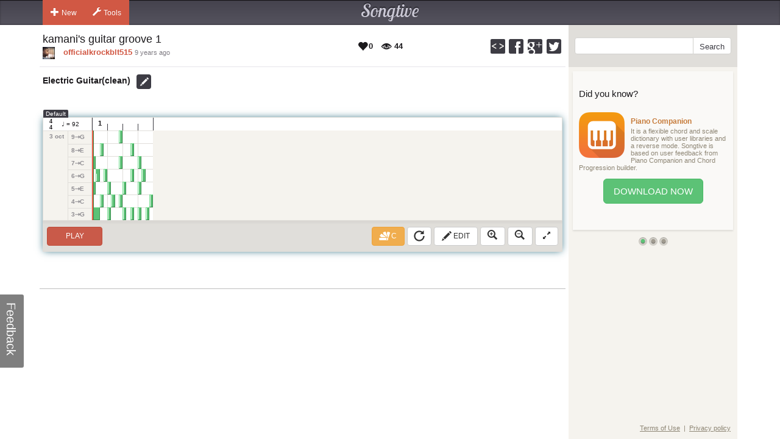

--- FILE ---
content_type: text/html; charset=utf-8
request_url: https://www.songtive.com/tracks/Lu/kamanis-guitar-groove-1
body_size: 8384
content:
<!DOCTYPE html><html lang="en"><head><meta name="twitter:card" content="summary_large_image"><meta charset="utf-8"><meta http-equiv="X-UA-Compatible" content="IE=edge,chrome=1"><meta name="viewport" content="width=device-width, initial-scale=1"><meta name="keywords" content="composing,songwriting,songwriting software,progressions,chord progressions,piano,guitar,rhythm,experiments,theory,compose,songwriter,chord,music,chords,styles,music,songtive"><meta name="description" content="Songtive is a composing tool, band and social network. Songtive allows you to experiment with arrangements and chord progressions. This songwriting software helps you to organize your favourite songs and chord charts, and to share them with your friends."><meta name="author" content="Songtive"><meta property="fb:app_id" content="231807243686053"><meta property="og:site_name" content="Songtive"><meta property="application-name" content="Songtive"><meta name="twitter:site" content="@songtiveapp"><meta name="twitter:description" content="Songtive is a composing tool, band and social network. Songtive allows you to experiment with arrangements and chord progressions. This songwriting software helps you to organize your favourite songs and chord charts, and to share them with your friends."><meta name="twitter:app:country" content="US"><meta name="twitter:app:name:iphone" content="Songtive"><meta name="twitter:app:id:iphone" content="867488574"><meta name="twitter:app:name:ipad" content="Songtive"><meta name="twitter:app:id:ipad" content="867488574"><meta name="p:domain_verify" content="27b8e427de8a963e979242760ad6b14e"><meta name="apple-itunes-app" content="app-id=867488574, affiliate-data=ct=smart-banner"><meta name="google-play-app" content="app-id=com.songtive.android"><link rel="chrome-webstore-item" href="https://chrome.google.com/webstore/detail/ejbmhfgdhocgialgkdgjfhkgallhchlh"><meta property="og:image" content="https://d33fqnmd21jh51.cloudfront.net/3-20.404/public/ico/apple-touch-icon-144-precomposed.png"><meta property="og:title" content="Songtive: kamani's guitar groove 1"><meta property="og:description" content="Songtive is a composing tool, band and social network. Songtive allows you to experiment with arrangements and chord progressions. This songwriting software helps you to organize your favourite songs and chord charts, and to share them with your friends."><meta property="og:url" content="http://www.songtive.com/tracks/Lu/kamanis-guitar-groove-1"><meta property="og:type" content="music.listens"><meta name="twitter:app:url:iphone" content="songtive://tracks/581fa32b81e785241ea91c0d"><meta name="twitter:app:url:ipad" content="songtive://tracks/581fa32b81e785241ea91c0d"><script>(function (i, s, o, g, r, a, m) {i['GoogleAnalyticsObject'] = r;i[r] = i[r] || function () {(i[r].q = i[r].q || []).push(arguments)}, i[r].l = 1 * new Date();a = s.createElement(o), m = s.getElementsByTagName(o)[0];a.async = 1;a.src = g;m.parentNode.insertBefore(a, m)})(window, document, 'script', '//www.google-analytics.com/analytics.js', 'ga');
_gaProcess=function(o){if(typeof pageViewProcess==='function'){pageViewProcess(o)}};ga('create', 'UA-45893179-2', 'songtive.com');ga('send','pageview',{'hitCallback':_gaProcess});_failure = function (o) {o = o.src || o.href;var b = function (o) {if (o = /^https?:\/\/[^\/]+/.exec(o))return o[0]}, b = b(o) || b(location.href) || "unknown";ga('send', 'event', 'Load Error', b, o)};</script><link rel="shortcut icon" href="https://d33fqnmd21jh51.cloudfront.net/3-20.404/public/ico/favicon.ico"><link rel="icon" type="image/png" href="https://d33fqnmd21jh51.cloudfront.net/3-20.404/public/ico/16.png" sizes="16x16"><link rel="icon" type="image/png" href="https://d33fqnmd21jh51.cloudfront.net/3-20.404/public/ico/32.png" sizes="32x32"><link rel="icon" type="image/png" href="https://d33fqnmd21jh51.cloudfront.net/3-20.404/public/ico/96.png" sizes="96x96"><link rel="apple-touch-icon" sizes="57x57" href="https://d33fqnmd21jh51.cloudfront.net/3-20.404/public/ico/57.png"><link rel="apple-touch-icon" sizes="114x114" href="https://d33fqnmd21jh51.cloudfront.net/3-20.404/public/ico/114.png"><link rel="apple-touch-icon" sizes="72x72" href="https://d33fqnmd21jh51.cloudfront.net/3-20.404/public/ico/72.png"><link rel="apple-touch-icon" sizes="144x144" href="https://d33fqnmd21jh51.cloudfront.net/3-20.404/public/ico/144.png"><link rel="apple-touch-icon" sizes="60x60" href="https://d33fqnmd21jh51.cloudfront.net/3-20.404/public/ico/60.png"><link rel="apple-touch-icon" sizes="120x120" href="https://d33fqnmd21jh51.cloudfront.net/3-20.404/public/ico/120.png"><link rel="apple-touch-icon" sizes="76x76" href="https://d33fqnmd21jh51.cloudfront.net/3-20.404/public/ico/76.png"><link rel="apple-touch-icon" sizes="152x152" href="https://d33fqnmd21jh51.cloudfront.net/3-20.404/public/ico/152.png"><link href="https://fonts.googleapis.com/css?family=Roboto:400,700&amp;amp;subset=cyrillic" rel="stylesheet" type="text/css"><link href="https://fonts.googleapis.com/css?family=Open+Sans&amp;subset=latin,cyrillic-ext" rel="stylesheet" type="text/css"><link href="https://fonts.googleapis.com/css?family=Lobster+Two:400italic,400,700italic,700" rel="stylesheet" type="text/css"><link href="https://d33fqnmd21jh51.cloudfront.net/3-20.404/public/css/styles_c5e84906e1.css" rel="stylesheet"><!-- HTML5 shim and Respond.js IE8 support of HTML5 elements and media queries -->
<!--[if lt IE 9]><script src="https://oss.maxcdn.com/libs/html5shiv/3.7.0/html5shiv.js"></script><script src="https://oss.maxcdn.com/libs/respond.js/1.4.2/respond.min.js"></script><![endif]--><script src="https://d33fqnmd21jh51.cloudfront.net/3-20.404/public/js/require.min_6bd2f88aaf.js" onerror="_failure(this)" crossorigin="anonymous"></script><script src="https://d33fqnmd21jh51.cloudfront.net/3-20.404/public/js/ngn_94a210b55d.js" onerror="_failure(this)" crossorigin="anonymous"></script><script>define('config', {
    mode : 'track', userid: '', isNew : false, trackId : '581fa32b81e785241ea91c0d', cdn : 'https://d2vdo87kw2cihu.cloudfront.net',instruments: {"instruments":{"0":"Acoustic Grand","1":"Bright Acoustic","2":"Electric Grand","3":"Honky-Tonk","4":"Electric Piano 1","5":"Electric Piano 2","6":"Harpsichord","7":"Clav","8":"Celesta","9":"Glockenspiel","10":"Music Box","11":"Vibraphone","12":"Marimba","13":"Xylophone","14":"Tubular Bells","15":"Dulcimer","16":"Drawbar Organ","17":"Percussive Organ","18":"Rock Organ","19":"Church Organ","20":"Reed Organ","21":"Accoridan","22":"Harmonica","23":"Tango Accordian","24":"Acoustic Guitar(nylon)","25":"Acoustic Guitar(steel)","26":"Electric Guitar(jazz)","27":"Electric Guitar(clean)","28":"Electric Guitar(muted)","29":"Overdriven Guitar","30":"Distortion Guitar","31":"Guitar Harmonics","32":"Acoustic Bass","33":"Electric Bass(finger)","34":"Electric Bass(pick)","35":"Fretless Bass","36":"Slap Bass 1","37":"Slap Bass 2","38":"Synth Bass 1","39":"Synth Bass 2","40":"Violin","41":"Viola","42":"Cello","43":"Contrabass","44":"Tremolo Strings","45":"Pizzicato Strings","46":"Orchestral Strings","47":"Timpani","48":"String Ensemble 1","49":"String Ensemble 2","50":"SynthStrings 1","51":"SynthStrings 2","52":"Choir Aahs","53":"Voice Oohs","54":"Synth Voice","55":"Orchestra Hit","56":"Trumpet","57":"Trombone","58":"Tuba","59":"Muted Trumpet","60":"French Horn","61":"Brass Section","62":"SynthBrass 1","63":"SynthBrass 2","64":"Soprano Sax","65":"Alto Sax","66":"Tenor Sax","67":"Baritone Sax","68":"Oboe","69":"English Horn","70":"Bassoon","71":"Clarinet","72":"Piccolo","73":"Flute","74":"Recorder","75":"Pan Flute","76":"Blown Bottle","77":"Skakuhachi","78":"Whistle","79":"Ocarina","80":"Lead 1 (square)","81":"Lead 2 (sawtooth)","82":"Lead 3 (calliope)","83":"Lead 4 (chiff)","84":"Lead 5 (charang)","85":"Lead 6 (voice)","86":"Lead 7 (fifths)","87":"Lead 8 (bass+lead)","88":"Pad 1 (new age)","89":"Pad 2 (warm)","90":"Pad 3 (polysynth)","91":"Pad 4 (choir)","92":"Pad 5 (bowed)","93":"Pad 6 (metallic)","94":"Pad 7 (halo)","95":"Pad 8 (sweep)","96":"FX 1 (rain)","97":"FX 2 (soundtrack)","98":"FX 3 (crystal)","99":"FX 4 (atmosphere)","100":"FX 5 (brightness)","101":"FX 6 (goblins)","102":"FX 7 (echoes)","103":"FX 8 (sci-fi)","104":"Sitar","105":"Banjo","106":"Shamisen","107":"Koto","108":"Kalimba","109":"Bagpipe","110":"Fiddle","111":"Shanai","112":"Tinkle Bell","113":"Agogo","114":"Steel Drums","115":"Woodblock","116":"Taiko Drum","117":"Melodic Tom","118":"Synth Drum","119":"Reverse Cymbal","120":"Guitar Fret Noise","121":"Breath Noise","122":"Seashore","123":"Bird Tweet","124":"Telephone Ring","125":"Helicopter","126":"Applause","127":"Gunshot"},"drumskit":{"31":"Sticks","35":"Acoustic Bass Drum","36":"Bass Drum 1","37":"Side Stick","38":"Acoustic Snare","39":"Hand Clap","40":"Electric Snare","41":"Low Floor Tom","42":"Closed High Hat","43":"High Floor Tom","44":"Pedal High Hat","45":"Low Tom","46":"Open High Hat","47":"Low-Mid Tom","48":"High-Mid Tom","49":"Crash Cymbal 1","50":"High Tom","51":"Ride Cymbal 1","53":"Ride Cymbal Bell","54":"Tambourine","55":"Splash Cymbal","57":"Crash Cymbal 2","59":"Ride Cymbal 2"},"groups":{"0":7,"1":7,"2":7,"3":7,"4":7,"5":7,"6":7,"7":7,"8":7,"16":7,"17":7,"18":7,"19":7,"20":7,"21":7,"22":7,"23":7,"24":1,"25":1,"26":5,"27":5,"28":5,"29":5,"30":5,"31":5,"32":6,"33":6,"34":6,"35":6,"36":6,"37":6,"38":6,"39":6,"40":2,"41":2,"42":2,"43":6,"44":2,"45":2,"46":2,"48":2,"49":2,"50":2,"51":2,"55":2,"64":3,"65":3,"66":3,"67":3,"73":4,"75":4}}, track : {"channel":0,"createdBy":{"hasPro":false,"picture":"https://lh3.googleusercontent.com/-ixqzUZkzG4w/AAAAAAAAAAI/AAAAAAABkjg/I9YohZrm7nw/photo.jpg","rank":1,"username":"officialkrockblt515","id":"581f8c54246453087e47be15"},"denumerator":4,"description":"","instrument":27,"name":"kamani's guitar groove 1","numerator":4,"sid":2944,"tempo":92,"type":0,"updatedAt":"2016-11-06T21:42:30.714Z","url":"Lu/kamanis-guitar-groove-1","volume":0.8,"history":[{"url":"Lu/kamanis-guitar-groove-1","sid":2944,"volume":0.8,"instrument":27,"channel":0,"denumerator":4,"numerator":4,"type":0,"createdBy":"581f8c54246453087e47be15","name":"kamani's guitar groove 1","tempo":92,"history":[],"tags":["54443c2ac7d513aa6b1fea60","53b6a95f4e7d4f4a54e9e05e","5322e0f38aafaeab286324ea","54f5bdfc85e6755156cd5c09","581fa32b81e785241ea91c0c"],"sections":[{"bars":1,"type":0,"items":[{"type":0,"octave":3,"note":4,"velocity":100,"duration":8,"start":0,"bar":0},{"type":0,"octave":4,"note":6,"velocity":100,"duration":8,"start":0,"bar":0},{"type":0,"octave":4,"note":2,"velocity":100,"duration":16,"start":0,"bar":0},{"type":0,"octave":4,"note":4,"velocity":100,"duration":8,"start":0,"bar":0},{"type":0,"octave":3,"note":5,"velocity":100,"duration":8,"start":8,"bar":0},{"type":0,"octave":4,"note":5,"velocity":100,"duration":8,"start":8,"bar":0},{"type":0,"octave":4,"note":7,"velocity":100,"duration":8,"start":8,"bar":0},{"type":0,"octave":4,"note":3,"velocity":100,"duration":8,"start":16,"bar":0},{"type":0,"octave":4,"note":7,"velocity":100,"duration":8,"start":16,"bar":0},{"type":0,"octave":4,"note":5,"velocity":100,"duration":8,"start":24,"bar":0},{"type":0,"octave":4,"note":4,"velocity":100,"duration":8,"start":32,"bar":0},{"type":0,"octave":4,"note":2,"velocity":100,"duration":8,"start":32,"bar":0},{"type":0,"octave":4,"note":3,"velocity":100,"duration":8,"start":40,"bar":0},{"type":0,"octave":3,"note":7,"velocity":100,"duration":8,"start":56,"bar":0},{"type":0,"octave":3,"note":10,"velocity":100,"duration":8,"start":56,"bar":0},{"type":0,"octave":4,"note":6,"velocity":100,"duration":8,"start":56,"bar":0},{"type":0,"octave":3,"note":9,"velocity":100,"duration":8,"start":56,"bar":0},{"type":0,"octave":3,"note":6,"velocity":100,"duration":8,"start":56,"bar":0},{"type":0,"octave":4,"note":5,"velocity":100,"duration":8,"start":80,"bar":0},{"type":0,"octave":3,"note":10,"velocity":100,"duration":8,"start":80,"bar":0},{"type":0,"octave":3,"note":9,"velocity":100,"duration":8,"start":96,"bar":0},{"type":0,"octave":3,"note":11,"velocity":100,"duration":8,"start":96,"bar":0},{"type":0,"octave":4,"note":6,"velocity":100,"duration":8,"start":96,"bar":0},{"type":0,"octave":3,"note":10,"velocity":100,"duration":8,"start":104,"bar":0},{"type":0,"octave":4,"note":5,"velocity":100,"duration":8,"start":104,"bar":0}]}],"comments":0,"views":0,"votes":0,"isPrivate":false,"version":1,"createdAt":"2016-11-06T21:39:55.202Z","typeVersion":1,"id":"581fa32b81e785241ea91c0d"}],"tags":[{"name":"funk","_id":"54443c2ac7d513aa6b1fea60"},{"name":"guitar","_id":"53b6a95f4e7d4f4a54e9e05e"},{"name":"simple","_id":"5322e0f38aafaeab286324ea"},{"name":"alternative","_id":"54f5bdfc85e6755156cd5c09"},{"name":"soul","_id":"581fa32b81e785241ea91c0c"}],"sections":[{"type":0,"bars":1,"items":[{"bar":0,"start":0,"duration":8,"velocity":100,"note":6,"octave":4,"type":0},{"bar":0,"start":0,"duration":16,"velocity":100,"note":2,"octave":4,"type":0},{"bar":0,"start":0,"duration":8,"velocity":100,"note":4,"octave":4,"type":0},{"bar":0,"start":8,"duration":8,"velocity":63,"note":5,"octave":4,"type":0},{"bar":0,"start":16,"duration":8,"velocity":100,"note":7,"octave":4,"type":0},{"bar":0,"start":16,"duration":8,"velocity":100,"note":3,"octave":4,"type":0},{"bar":0,"start":24,"duration":8,"velocity":100,"note":5,"octave":4,"type":0},{"bar":0,"start":32,"duration":8,"velocity":100,"note":4,"octave":4,"type":0},{"bar":0,"start":32,"duration":8,"velocity":100,"note":2,"octave":4,"type":0},{"bar":0,"start":40,"duration":8,"velocity":100,"note":3,"octave":4,"type":0},{"bar":0,"start":56,"duration":8,"velocity":100,"note":3,"octave":4,"type":0},{"bar":0,"start":56,"duration":8,"velocity":100,"note":6,"octave":4,"type":0},{"bar":0,"start":56,"duration":8,"velocity":100,"note":8,"octave":4,"type":0},{"bar":0,"start":64,"duration":8,"velocity":100,"note":4,"octave":4,"type":0},{"bar":0,"start":64,"duration":8,"velocity":100,"note":2,"octave":4,"type":0},{"bar":0,"start":80,"duration":8,"velocity":100,"note":7,"octave":4,"type":0},{"bar":0,"start":80,"duration":8,"velocity":100,"note":5,"octave":4,"type":0},{"bar":0,"start":80,"duration":8,"velocity":100,"note":2,"octave":4,"type":0},{"bar":0,"start":96,"duration":8,"velocity":100,"note":6,"octave":4,"type":0},{"bar":0,"start":96,"duration":8,"velocity":100,"note":2,"octave":4,"type":0},{"bar":0,"start":96,"duration":8,"velocity":100,"note":4,"octave":4,"type":0},{"bar":0,"start":104,"duration":8,"velocity":100,"note":5,"octave":4,"type":0},{"bar":0,"start":112,"duration":8,"velocity":100,"note":2,"octave":4,"type":0},{"bar":0,"start":120,"duration":8,"velocity":100,"note":3,"octave":4,"type":0}]}],"comments":0,"views":44,"votes":0,"isPrivate":false,"version":2,"createdAt":"2016-11-06T21:39:55.202Z","typeVersion":1,"id":"581fa32b81e785241ea91c0d"}
});</script><script src="https://d33fqnmd21jh51.cloudfront.net/3-20.404/public/js/all_149737a09c.js" onerror="_failure(this)" crossorigin="anonymous"></script><title>kamani's guitar groove 1 | Songtive</title></head><body><div class="header"><div class="container"><div class="row"><div id="home_bar" class="col-md-3 col-sm-4 col-xs-4 leftBtns"><div class="btn-group user-nav hide-compact hidden-xs"><button type="button" data-toggle="dropdown" class="btn gen dropdown-toggle"><span class="ico glyphicon glyphicon-plus"></span>New</button><ul role="menu" class="dropdown-menu"><li><a href="/songs/new" title="Song"><span class="glyphicons music"></span>Song</a></li><li><a href="/tracks/new/style" title="Style"><span class="glyphicons list"></span>Style</a></li><li><a href="/tracks/new/drumset" title="Drumset"><span class="songtive-icon-drums"></span>Drumset</a></li></ul></div><div class="btn-group user-nav hide-compact hidden-xs"><button type="button" data-toggle="dropdown" class="btn gen dropdown-toggle"><span class="ico glyphicon glyphicon-wrench"></span>Tools</button><ul role="menu" class="dropdown-menu"><li><a href="/apps/piano" title="Virtual Piano"><span class="glyphicons piano"></span>Virtual Piano</a><a href="/apps/tuner" title="Web Tuner"><span class="glyphicons microphone"></span>Web Tuner</a><a href="/chords/piano" title="Piano Chords"><span class="glyphicons music"></span>Piano Chords</a><a href="/chords/guitar" title="Guitar Chords"><span class="songtive-icon-aguitar"></span>Guitar Chords</a></li></ul></div></div><div class="col-md-6 col-sm-4 col-xs-4 logo"><a href="/home" title="Songtive">Songtive</a></div><div class="col-md-3 col-sm-4 col-xs-4 leftBtns"><div class="row sign-in hide-compact"></div></div><noscript class="noscript_footer"><p>You need to enable JavaScript to use Songtive.&nbsp;<a href="http://www.enable-javascript.com/" rel="nofollow" target="_blank">Show me how to enable it.</a></p></noscript></div></div></div><div class="container content"><div class="row row-full-height"><div class="row-same-height row-full-height"><div class="col-md-9 col-sm-8 col-xs-7 main col-xs-height col-top"><div class="row track-info"><div class="col-xs-7"><h1>kamani's guitar groove 1</h1><div class="post"><span class="avatar" data-userpro="0"><img src="https://lh3.googleusercontent.com/-ixqzUZkzG4w/AAAAAAAAAAI/AAAAAAABkjg/I9YohZrm7nw/photo.jpg" border="0" alt="officialkrockblt515" title="officialkrockblt515" onerror="this.src='https://dncam6j1wwh88.cloudfront.net/user.png'"></span><a href="/user/officialkrockblt515" title="officialkrockblt515" class="username">officialkrockblt515</a><span data-value="2016-11-06T21:39:55.202Z" class="date"></span></div></div><div class="col-xs-5 social-activity"><button type="button" class="btn like"><span class="glyphicons heart"></span></button><span data-value="0" class="votes">0</span><span class="glyphicons eye_open views">44</span><a href="#" title="Twitter" data-uri="https://twitter.com/intent/tweet?url=http%3A%2F%2Fwww.songtive.com%2Ftracks%2FLu%2Fkamanis-guitar-groove-1&amp;text=kamani's guitar groove 1&amp;hashtags=songtive" class="social twitter"></a><a href="#" title="Google +" data-uri="https://plus.google.com/share?url=http%3A%2F%2Fwww.songtive.com%2Ftracks%2FLu%2Fkamanis-guitar-groove-1" class="social google_plus"></a><a href="#" title="Facebook" data-uri="https://www.facebook.com/sharer/sharer.php?u=http%3A%2F%2Fwww.songtive.com%2Ftracks%2FLu%2Fkamanis-guitar-groove-1" class="social facebook"></a><a href="#" title="Embed" target="_blank" class="btn social embed"><span class="glyphicons embed"></span></a></div></div><div class="row track-editor"><div class="container-fluid"><div class="row"><div class="col-xs-12"><div class="instrument"><h1></h1><button type="button" class="btn btn-black edit instrument-edit"><span class="glyphicons pencil"></span></button></div><div class="row"><div class="col-xs-4"><div role="alert" style="display:none" class="alert alert-success text-center result-message">Track has been saved!</div></div></div><div class="row"><div class="col-xs-12 track-button-list"></div></div></div></div><div class="row"><div class="col-xs-12"></div></div></div></div><div class="row track"><div class="col-xs-8 comments"><div class="commented"><span class="preloader"></span></div></div></div></div><div class="col-md-3 col-sm-4 col-xs-5 rc ads col-xs-height col-top hidden-xs hidden-sm hide-compact"><div class="inner"><div class="row"><div class="col-xs-12 leftCol"><div class="row"><div class="col-xs-12"><div class="search"><form action="/songs/search" method="get" id="songSearchForm"><div class="input-group"><input type="text" name="name" class="form-control"><span class="input-group-btn"><button type="submit" class="btn btn-default">Search</button></span></div></form></div></div></div><div class="row"><div class="col-xs-12"><div class="thumbnail"><div class="caption"><h3>Did you know?</h3><div class="piano-companion"><span class="app-icon"></span><h4>Piano Companion</h4><span class="description">It is a flexible chord and scale dictionary with user libraries and a reverse mode. Songtive is based on user feedback from Piano Companion and Chord Progression builder.<br/><br/></span><div class="col-xs-12 download text-center"><a href="/products/piano-companion/app/website-ad" class="btn btn-success btn-lg">Download Now</a></div></div></div><div class="caption"><h3>Did you know?</h3><div class="piano-companion"><span class="app-chordiq"></span><h4>ChordIQ</h4><span class="description">It will help you develop your music skills with dozens of training games. Staff games help you to learn notes, note values, key signatures, and intervals/chords/scales. It has ear-training games. You can practice singing or playing notes using your guitar, piano, saxophone, violin, or any other instrument.</span><p></p><div class="col-xs-12 download text-center"><a href="/products/chordiq/app/website-ad" class="btn btn-success btn-lg">Download Now</a></div></div></div><div class="caption"><h3>Did you know?</h3><div class="piano-companion"><span class="app-songtive"></span><h4>Songtive</h4><span class="description">Songtive is available in <b>App Store</b> & <b>Google Play</b>. It includes a great number of features including mixer, guitar & piano chords. Take a look at our <a href='https://www.youtube.com/playlist?list=PLQsPWBgn3ri_0ah_elfhHNilKI1huUZmr'>video tutorials</a>.<br/><br/></span><div class="col-xs-12 download text-center"><a href="/app/website-ad" class="btn btn-success btn-lg">Download Now</a></div></div></div></div><ul class="pager"><li><a href="#" class="active"></a></li>
<li><a href="#"></a></li>
<li><a href="#"></a></li></ul></div></div></div><div class="col-xs-12 rightCol"><div class="row"><div class="col-xs-12"><div class="related"><h5>Related</h5><ul id="related-songs" class="list-group"></ul></div></div></div></div></div><div class="row terms-of-use"><div class="col-xs-12"><ul class="list-inline pull-right"><li><a href="/pages/terms-of-use" title="Terms of Use" target="_blank">Terms of Use</a></li><li>|</li><li><a href="/pages/privacy" title="Privacy Policy" target="_blank">Privacy policy</a></li></ul></div></div></div></div></div></div></div><div id="feedback" class="hide-compact"></div><div id="popup_container" class="modal_container"></div><div id="pro_container" class="modal_container"></div><script>window.app = window.app || {}; window.app.i18n = {"_l":"en","cancel":"Cancel","sign_in":"Sign in","votes":"Votes","comments":"Comments","views":"Views","comment":"Comment","leave_your_comment":"Leave Your Comment","like":"Like","play":"Play","stop":"Stop","description":"Description","join_with_apple":"join with Apple","join_with_facebook":"join with Facebook","join_with_google":"join with Google","join_with_twitter":"join with Twitter","duration":"Duration","logout":"Logout","profile":"Profile","coming_soon":"Coming soon!\n\nHowever, this feature is available in Songtive for iPhone/iPod/iPad.","new_song":"New Song","song":"Song","new_track":"New","signature":"signature","edit_profile":"Edit profile","about":"About","website":"Website","avatar":"Avatar","save":"Save","first_name":"First Name","last_name":"Last Name","website_url":"Website URL","following":"Following","follow":"Follow","unfollow":"Unfollow","username":"Username","username_exists":"Username already exist","not_valid_website":"Enter a valid Website","not_valid_username":"Enter a valid Username","not_valid_firstname":"Enter a valid First Name","not_valid_lastname":"Enter a valid Last Name","not_valid_about":"Enter a valid About","unknown_error_ocurred":"Unknown error ocurred","vote_for_yourself":"You can't vote for yourself.","multiple_votes":"You can't vote more than one time.","too_many_comments":"SPAM protection: We have noticed too many comments. Please wait couple minutes before sending it again.","resource_not_found_or_renamed":"Resource is not found or has been renamed.","oops_something_is_wrong":"Oops. Something is wrong - let us know about the issue.","system_error_try_again_latter":"System error. Please try again latter.","event_song_comment_added":"added comment (song: {0})","event_followed_you":"followed you","event_unfollowed_you":"unfollowed you","event_track_comment_added":"added comment (track: {0})","event_song_remix_added":"added remix (song: {0})","unknown_event_type":"Unknown event type","mark_as_read":"Mark as Read","sign_up_i_agree_songtive_terms_of_use":"By signing up, I agree to Songtive's {0}terms of service{1}.","styles":"Styles","style":"Style","drumsets":"Drumsets","drumset":"Drumset","tempo":"tempo","tap_to_set_tempo":"Tap to Set Tempo","account_password_reset":"Account password reset instructions were emailed to you","enter_your_email":"Enter your email","choose_a_username":"Choose a Username","choose_a_password":"Choose a Password","join":"Join","not_a_member_yet":"Not a member yet?","or":"or","register_now":"Register now","password":"Password","email_or_username":"Email / Username","already_a_member":"Already a member?","not_valid_email":"Enter a valid Email","not_valid_password":"Enter a valid Password","email_exists":"Email already exist","not_valid_email_or_username":"Enter a valid Email or Username","user_not_found_or_password_invalid":"User not found or invalid password","email_activation_is_required":"Email activation is required","account_activation_sent":"You need to activate your account before you proceed. We have sent you an email with the link to activate your account.","user_not_found":"User not found","forgot_password":"Forgot password","change_password":"Change password","password_changed":"Your password has been changed.","new_password_and_confirmed_password_must_match":"Your new password and confirmed password must match","event_song_added":"added song (song: {0})","event_track_added":"added track (track: {0})","change_instrument":"Change instrument","add_section":"Add section","edit_section":"Edit section","index":"Index","bass":"Bass","octave":"Octave","bar":"Bar","velocity":"Velocity","remove":"Remove","are_you_sure":"Are you sure?","is_private":"Is private","name":"Name","edit":"Edit","section_a":"A","section_b":"B","section_c":"C","section_d":"D","section_intro":"Intro","section_outro":"Outro","section_sectionstart":"Section Start","section_sectionend":"Section End","section_default":"Default","done":"Done","album":"Album","artist":"Artist","tags":"Tags","copyright":"Copyright","year":"Year","my_styles":"My Styles","my_drumsets":"My Drumsets","songs":"Songs","solo":"Melody","duplicated_record":"Duplicated record!","a_second_ago":"a second ago","seconds_ago":"seconds ago","a_minute_ago":"a minute ago","minutes_ago":"minutes ago","an_hour_ago":"an hour ago","hours_ago":"hours ago","yesterday":"yesterday","days_ago":"days ago","a_month_ago":"a month ago","months_ago":"months ago","a_year_ago":"a year ago","years_ago":"years ago","feature_is_not_available":"This feature is not available for Free Plan.","search":"Search","feedback":"Feedback","send":"Send","write_feedback_here":"Please write your feedback here...","your_email":"Your e-mail","thanks_feedback":"Thank you for feedback","max_picture_size":"Max. picture size","allowed_formats":"Allowed formats","notifications":"Notifications","unsubscribe":"Unsubscribe.","unsubscribed_weekly":"Successfully unsubscribed from weekly activity mails. You always can subscribe in your profile settings.","unsubscribed_monthly":"Successfully unsubscribed from monthly activity mails. You always can subscribe in your profile settings.","unsubscribed_comments":"Successfully unsubscribed from comments mails. You always can subscribe in your profile settings.","invalid_hash":"Invalid hash. Maybe link is broken or it is too old.","weekly_activity":"Weekly activity","monthly_activity":"Monthly activity","comments_notifications":"Comments notifications","delete_account":"Delete account"}</script><script type="text/javascript" src="https://d33fqnmd21jh51.cloudfront.net/3-20.404/public/js/app_08c5ee1b2c8d5e57d2cf.js"></script><script type="text/javascript" src="https://d33fqnmd21jh51.cloudfront.net/3-20.404/public/js/vendors_d55b98357f1eba5607dd.js"></script></body></html>